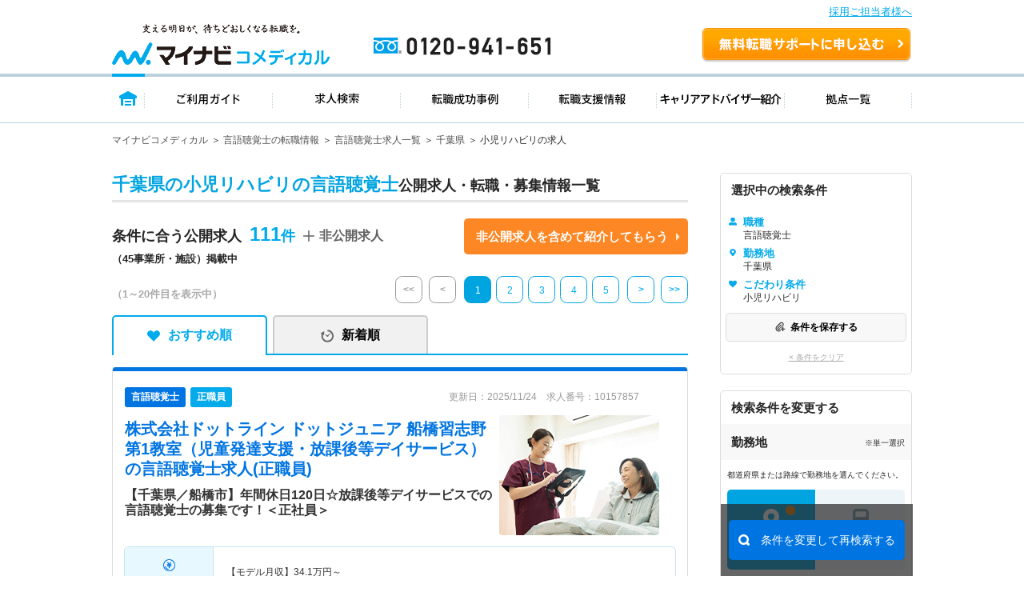

--- FILE ---
content_type: application/javascript
request_url: https://co-medical.mynavi.jp/common/js/script.js
body_size: 7868
content:
(function e(t,n,r){function s(o,u){if(!n[o]){if(!t[o]){var a=typeof require=="function"&&require;if(!u&&a)return a(o,!0);if(i)return i(o,!0);var f=new Error("Cannot find module '"+o+"'");throw f.code="MODULE_NOT_FOUND",f}var l=n[o]={exports:{}};t[o][0].call(l.exports,function(e){var n=t[o][1][e];return s(n?n:e)},l,l.exports,e,t,n,r)}return n[o].exports}var i=typeof require=="function"&&require;for(var o=0;o<r.length;o++)s(r[o]);return s})({1:[function(require,module,exports){
'use strict';

exports.__esModule = true;
exports.App = undefined;

var _uiSelect = require('./_ui-select.js');

var _searchForm = require('./_search-form.js');

var _searchSelect = require('./_search-select.js');

var _searchSelectTabs = require('./_search-select-tabs.js');

var _inputMail = require('./_input-mail.js');

var _entryForm = require('./_entry-form.js');

var _miniSearch = require('./_mini-search.js');

var _easySearchBox = require('./_easy-search-box.js');

var _easySearch = require('./_easy-search.js');

var _validator = require('./_validator.js');

var _utils = require('./_utils.js');

function _classCallCheck(instance, Constructor) { if (!(instance instanceof Constructor)) { throw new TypeError("Cannot call a class as a function"); } }

var app = function () {
  function app() {
    _classCallCheck(this, app);

    this._classes = {
      'UISelect': _uiSelect.UISelect,
      'SearchForm': _searchForm.SearchForm,
      'SearchSelect': _searchSelect.SearchSelect,
      'SearchSelectTabs': _searchSelectTabs.SearchSelectTabs,
      'MiniSearch': _miniSearch.MiniSearch,
      'EntryForm': _entryForm.EntryForm,
      'EasySearchBox': _easySearchBox.EasySearchBox,
      'EasySearch': _easySearch.EasySearch,
      'InputMail': _inputMail.InputMail
    };

    this._setAnchor();
    this._setMatchHeight();
    this._setStick();
    this._setPopupWin();
    this._setCover();
    this._setScrollMagic();
    this._setClasses();
  }

  app.prototype._setClasses = function _setClasses() {
    var _this = this;

    $('[data-j-class]').each(function (i, e) {
      if (!$(_this).data('is-init')) {
        var className = $(e).data('j-class');
        if (_this._classes[className]) {
          var instance = new _this._classes[className]($(e));
          instance.init();
        }
      }
    });
  };

  app.prototype._setScrollMagic = function _setScrollMagic() {
    var _this2 = this;

    if ($('.a-emerge').length) {
      $('.a-emerge').each(function (i, e) {
        var $emerge = $(e);
        var emerge = new Emerge($emerge);
        emerge.setScrollMagic(_this2.scrollMagic);
        emerge.build();

        setTimeout(function () {
          emerge.run();
        }, 100);
      });
    }
  };

  app.prototype._setCover = function _setCover() {
    var $cover = $('<div>');
    // $cover.addClass('a-cover');
    // $('body').append($cover);

    // $.subscribe(GHeader.SHOW_SUB_NAV, () => {
    //   $cover.addClass('is-show');
    // });
    // $.subscribe(GHeader.HIDE_SUB_NAV, () => {
    //   $cover.removeClass('is-show');
    // });
  };

  app.prototype._setAnchor = function _setAnchor() {
    if ($('a[href^="#"]').length) {
      $('a[href^="#"]').each(function () {
        if (!$(this).data('click.setAnchor.init')) {
          $(this).data('click.setAnchor.init', true);
          $(this).on({
            'click.setAnchor': function clickSetAnchor(e) {
              var href = $(e.currentTarget).attr('href');
              _utils.Utils.scrollToElement(href);
              return false;
            }
          });
        }
      });
    }
  };

  app.prototype._setStick = function _setStick() {
    if ($('[data-j-stick]').length) {
      $('[data-j-stick]').each(function () {
        var offsetTop = $(this).data('j-stick-offset-top');
        if (offsetTop) {
          $(this).stick_in_parent({
            offset_top: offsetTop
          });
        } else {
          $(this).stick_in_parent();
        }
      });
    }
  };

  app.prototype._setMatchHeight = function _setMatchHeight() {
    if ($('[data-j-mt-group]').length) {
      $('[data-j-mt-group]').each(function () {
        var $children = $(this).find('[data-j-mt-child]');
        var isGroup = false;
        var groups = [];

        if ($children.length) {
          //$children.matchHeight();
          $children.each(function () {
            if ($(this).data('j-mh-child')) {
              isGroup = true;
              if (!groups[$(this).data('j-mh-child')]) {
                groups[$(this).data('j-mh-child')] = [];
              }
              groups[$(this).data('j-mh-child')].push($(this));
            }
          });

          if (isGroup) {
            _.each(groups, function (group) {
              if (group && group.length) {
                $(group).matchHeight();
              }
            });
          } else {
            $children.matchHeight();
          }
        }
      });
    }
  };

  app.prototype._setPopupWin = function _setPopupWin() {
    if ($('[data-j-popup]').length) {
      $('[data-j-popup]').each(function () {
        if (!$(this).data('click.setPopupWin.init')) {
          $(this).data('click.setPopupWin.init', true);
          $(this).on({
            'click.setPopupWin': function clickSetPopupWin() {
              var href = $(this).attr('href');
              var target = $(this).attr('target');

              var sw = window.screen.availWidth;
              var sh = window.screen.availHeight;

              if (!target) target = '_blank';
              var w = $(this).data('j-popup-width');
              var h = $(this).data('j-popup-height');

              if (!w) w = 640;
              if (!h) h = Math.floor(window.screen.availHeight * 0.75);
              var top = sh - h >> 1;
              var left = sw - w >> 1;

              window.open(href, target, 'width=' + w + ',height=' + h + ',top=' + top + ',left=' + left + ',menubar=no,toolbar=no,scrollbars=yes');
              return false;
            }
          });
        }
      });
    }
  };

  return app;
}();

exports.App = app;

},{"./_easy-search-box.js":3,"./_easy-search.js":4,"./_entry-form.js":5,"./_input-mail.js":6,"./_mini-search.js":7,"./_search-form.js":8,"./_search-select-tabs.js":9,"./_search-select.js":10,"./_ui-select.js":11,"./_utils.js":12,"./_validator.js":13}],2:[function(require,module,exports){
'use strict';

exports.__esModule = true;

function _classCallCheck(instance, Constructor) { if (!(instance instanceof Constructor)) { throw new TypeError("Cannot call a class as a function"); } }

var base = function () {
  function base($target) {
    _classCallCheck(this, base);

    this.$target = $target;

    this.TRANSITIONEND = 'transitionend webkitTransitionEnd oTransitionEnd MSTransitionEnd';
    this.BREAKPOINTS = {
      'xsmall': '(max-width: 480px)',
      'small': '(max-width: 767px)',
      'medium': '(max-width: 979px)',
      'large': '(max-width: 1200px)'
    };

    this._isInit = false;
    this._isDestroy = false;
    if (this.$target) {
      this.$target.data('j-instance', this);
    }

    createjs.EventDispatcher.initialize(this);
  }

  base.prototype.init = function init() {
    if (this._isInit) return;
    if (this.$target) this.$target.data('j-is-init', true);

    this._isInit = true;
    this._init();
  };

  base.prototype._init = function _init() {};

  base.prototype.destroy = function destroy() {
    if (this._isDestroy) return;
    this._destroy();
  };

  base.prototype._destroy = function _destroy() {};

  base.prototype.fire = function fire(type, data) {
    this.dispatchEvent({
      type: type,
      target: this,
      data: data
    });
  };

  return base;
}();

exports.Base = base;

},{}],3:[function(require,module,exports){
'use strict';

exports.__esModule = true;
exports.EasySearchBox = undefined;

var _searchSelect = require('./_search-select.js');

function _classCallCheck(instance, Constructor) { if (!(instance instanceof Constructor)) { throw new TypeError("Cannot call a class as a function"); } }

function _possibleConstructorReturn(self, call) { if (!self) { throw new ReferenceError("this hasn't been initialised - super() hasn't been called"); } return call && (typeof call === "object" || typeof call === "function") ? call : self; }

function _inherits(subClass, superClass) { if (typeof superClass !== "function" && superClass !== null) { throw new TypeError("Super expression must either be null or a function, not " + typeof superClass); } subClass.prototype = Object.create(superClass && superClass.prototype, { constructor: { value: subClass, enumerable: false, writable: true, configurable: true } }); if (superClass) Object.setPrototypeOf ? Object.setPrototypeOf(subClass, superClass) : subClass.__proto__ = superClass; }

var easySearchBox = function (_SearchSelect) {
  _inherits(EasySearchBox, _SearchSelect);

  function EasySearchBox($target) {
    _classCallCheck(this, EasySearchBox);

    var _this = _possibleConstructorReturn(this, _SearchSelect.call(this, $target));

    _this.$content = _this.$target.find('[data-j-content]');
    _this.$selectElm = _this.$target.find('[data-j-selected]');

    _this.$btnDecide.off('click');
    _this.$btnDecide.on({
      click: function click() {
        _this.setLabels();
        _this.hide();
        return false;
      }
    });
    return _this;
  }

  EasySearchBox.prototype.setLabels = function setLabels() {
    var _this2 = this;

    this.$inputs.empty();

    var $checkboxes = this.getChecks();
    var labels = [];
    $checkboxes.each(function (i, e) {
      var label = $(e).data('j-label');
      var val = $(e).val();

      //var $clone = $(e).clone(true);
      //if ($clone.attr('type') == 'radio') {
      //  $clone.attr('type', 'checkbox');
      //}
      //_this2.$inputs.append($clone);

      labels.push(label);
    });

    if (labels.length) {
      var labelTxt = labels.join('／');
      this.$selectElm.html(labelTxt);

      this.$content.addClass('is-selected');
    } else {
      this.$content.removeClass('is-selected');
    }
  };

  return EasySearchBox;
}(_searchSelect.SearchSelect);


exports.EasySearchBox = easySearchBox;

},{"./_search-select.js":10}],4:[function(require,module,exports){
'use strict';

exports.__esModule = true;
exports.EasySearch = undefined;

var _base = require('./_base');

function _classCallCheck(instance, Constructor) { if (!(instance instanceof Constructor)) { throw new TypeError("Cannot call a class as a function"); } }

function _possibleConstructorReturn(self, call) { if (!self) { throw new ReferenceError("this hasn't been initialised - super() hasn't been called"); } return call && (typeof call === "object" || typeof call === "function") ? call : self; }

function _inherits(subClass, superClass) { if (typeof superClass !== "function" && superClass !== null) { throw new TypeError("Super expression must either be null or a function, not " + typeof superClass); } subClass.prototype = Object.create(superClass && superClass.prototype, { constructor: { value: subClass, enumerable: false, writable: true, configurable: true } }); if (superClass) Object.setPrototypeOf ? Object.setPrototypeOf(subClass, superClass) : subClass.__proto__ = superClass; }

var easySearch = function (_Base) {
  _inherits(EasySearch, _Base);

  function EasySearch($target) {
    _classCallCheck(this, EasySearch);

    var _this = _possibleConstructorReturn(this, _Base.call(this, $target));

    _this.$submitBtn = _this.$target.find('[data-j-form-submit]');
    _this.$submitBtn.on({
      click: function click() {
        _this.$target.submit();
        return false;
      }
    });
    return _this;
  }

  return EasySearch;
}(_base.Base);

exports.EasySearch = easySearch;

},{"./_base":2}],5:[function(require,module,exports){
'use strict';

exports.__esModule = true;
exports.EntryForm = undefined;

var _base = require('./_base');

var _validator = require('./_validator');

function _classCallCheck(instance, Constructor) { if (!(instance instanceof Constructor)) { throw new TypeError("Cannot call a class as a function"); } }

function _possibleConstructorReturn(self, call) { if (!self) { throw new ReferenceError("this hasn't been initialised - super() hasn't been called"); } return call && (typeof call === "object" || typeof call === "function") ? call : self; }

function _inherits(subClass, superClass) { if (typeof superClass !== "function" && superClass !== null) { throw new TypeError("Super expression must either be null or a function, not " + typeof superClass); } subClass.prototype = Object.create(superClass && superClass.prototype, { constructor: { value: subClass, enumerable: false, writable: true, configurable: true } }); if (superClass) Object.setPrototypeOf ? Object.setPrototypeOf(subClass, superClass) : subClass.__proto__ = superClass; }

var entryForm = function (_Base) {
  _inherits(EntryForm, _Base);

  function EntryForm($target) {
    _classCallCheck(this, EntryForm);

    var _this = _possibleConstructorReturn(this, _Base.call(this, $target));

    _this.$btnSubmit = _this.$target.find('[data-j-btn-submit]');
    _this.$btnSubmit.on({
      click: function click() {
        if (_this.validate()) {} else {
          $('html,body').stop().animate({
            scrollTop: _this.$target.offset().top - 50
          }, 600, 'easeInOutQuart');
        }

        return false;
      }
    });

    return _this;
  }

  EntryForm.prototype.validate = function validate() {
    var tmpIsValid = void 0;
    var isValid = true;
    var $validTargets = this.$target.find('[data-j-valid]');
    $validTargets.each(function (i, e) {
      tmpIsValid = _validator.Validator.check($(e));
      if (!tmpIsValid) {
        isValid = false;
      }
      return true;
    });

    var $validGroupTargets = this.$target.find('[data-j-valid-group]');
    $validGroupTargets.each(function (i, e) {
      tmpIsValid = _validator.Validator.checkGroup($(e));
      if (!tmpIsValid) {
        isValid = false;
        $(e).addClass('is-error');
      } else {
        $(e).removeClass('is-error');
      }
      return true;
    });

    return isValid;
  };

  return EntryForm;
}(_base.Base);

exports.EntryForm = entryForm;

},{"./_base":2,"./_validator":13}],6:[function(require,module,exports){
'use strict';

exports.__esModule = true;
exports.InputMail = undefined;

var _base = require('./_base');

function _classCallCheck(instance, Constructor) { if (!(instance instanceof Constructor)) { throw new TypeError("Cannot call a class as a function"); } }

function _possibleConstructorReturn(self, call) { if (!self) { throw new ReferenceError("this hasn't been initialised - super() hasn't been called"); } return call && (typeof call === "object" || typeof call === "function") ? call : self; }

function _inherits(subClass, superClass) { if (typeof superClass !== "function" && superClass !== null) { throw new TypeError("Super expression must either be null or a function, not " + typeof superClass); } subClass.prototype = Object.create(superClass && superClass.prototype, { constructor: { value: subClass, enumerable: false, writable: true, configurable: true } }); if (superClass) Object.setPrototypeOf ? Object.setPrototypeOf(subClass, superClass) : subClass.__proto__ = superClass; }

var inputMail = function (_Base) {
  _inherits(InputMail, _Base);

  function InputMail($target) {
    _classCallCheck(this, InputMail);

    var _this = _possibleConstructorReturn(this, _Base.call(this, $target));

    _this.$input = _this.$target.find('input[type="email"]');
    _this.$confirm = _this.$target.find('[data-j-selector="confirm"]');
    _this.$confirmText = _this.$target.find('[data-j-selector="confirm-text"]');

    _this.$input.on('change blur keyup keydown', function () {
      _this._onChange();
    });
    return _this;
  }

  InputMail.prototype._onChange = function _onChange() {
    var inputVal = this.$input.val();
    if (inputVal && inputVal.length) {
      this.$confirmText.text(inputVal);
    } else {
      this.$confirmText.text('');
    }
  };

  return InputMail;
}(_base.Base);

exports.InputMail = inputMail;

},{"./_base":2}],7:[function(require,module,exports){
'use strict';

exports.__esModule = true;
exports.MiniSearch = undefined;

var _base = require('./_base');

function _classCallCheck(instance, Constructor) { if (!(instance instanceof Constructor)) { throw new TypeError("Cannot call a class as a function"); } }

function _possibleConstructorReturn(self, call) { if (!self) { throw new ReferenceError("this hasn't been initialised - super() hasn't been called"); } return call && (typeof call === "object" || typeof call === "function") ? call : self; }

function _inherits(subClass, superClass) { if (typeof superClass !== "function" && superClass !== null) { throw new TypeError("Super expression must either be null or a function, not " + typeof superClass); } subClass.prototype = Object.create(superClass && superClass.prototype, { constructor: { value: subClass, enumerable: false, writable: true, configurable: true } }); if (superClass) Object.setPrototypeOf ? Object.setPrototypeOf(subClass, superClass) : subClass.__proto__ = superClass; }

var miniSearch = function (_Base) {
  _inherits(MiniSearch, _Base);

  function MiniSearch($target) {
    _classCallCheck(this, MiniSearch);

    var _this = _possibleConstructorReturn(this, _Base.call(this, $target));

    _this.isShowForm = false;
    _this.isTransition = false;

    _this.$contents = _this.$target.find('[data-j-search-contents]');
    _this.$currentCondition = _this.$target.find('[data-j-current-condition]');
    _this.$form = _this.$target.find('[data-j-sort-form]');

    _this.$btnChangeCondition = _this.$target.find('[data-j-change-condition]');
    _this.$btnChangeCondition.on({
      click: function click() {
        if (_this.isTransition) {
          return false;
        }

        if (_this.isShowForm) {
          _this.isShowForm = false;
          _this.hideForm();
        } else {
          _this.isShowForm = true;
          _this.showForm();
        }
      }
    });

    setTimeout(function () {
      _this.$contents.css({
        height: _this.$currentCondition.height()
      });
    }, 100);
    return _this;
  }

  MiniSearch.prototype.showForm = function showForm() {
    var _this2 = this;

    this.$currentCondition.addClass('is-hide');
    setTimeout(function () {
      _this2._showForm();
    }, 200);
  };

  MiniSearch.prototype._showForm = function _showForm() {
    var _this3 = this;

    if (this.isTransition) {
      return false;
    }

    this.isTransition = true;

    this.$form.addClass('is-show');
    this.$contents.stop().animate({
      height: this.$form.height()
    }, 300, 'easeOutQuart', function () {
      _this3.$contents.css({
        height: 'auto'
      });
      _this3.isTransition = false;
    });
  };

  MiniSearch.prototype.hideForm = function hideForm() {
    var _this4 = this;

    if (this.isTransition) {
      return false;
    }

    this.isTransition = true;

    this.$form.addClass('is-hide');

    this.$contents.stop().css({
      height: this.$form.height()
    }).animate({
      height: this.$currentCondition.height()
    }, 300, 'easeOutQuart', function () {
      _this4.$form.removeClass('is-show');
      _this4.$form.removeClass('is-hide');
      _this4.isTransition = false;
    });

    setTimeout(function () {
      _this4._showCurrentCondition();
    }, 200);
  };

  MiniSearch.prototype._showCurrentCondition = function _showCurrentCondition() {
    this.$currentCondition.removeClass('is-hide');
  };

  return MiniSearch;
}(_base.Base);

exports.MiniSearch = miniSearch;

},{"./_base":2}],8:[function(require,module,exports){
'use strict';

exports.__esModule = true;
exports.SearchForm = undefined;

var _base = require('./_base');

function _classCallCheck(instance, Constructor) { if (!(instance instanceof Constructor)) { throw new TypeError("Cannot call a class as a function"); } }

function _possibleConstructorReturn(self, call) { if (!self) { throw new ReferenceError("this hasn't been initialised - super() hasn't been called"); } return call && (typeof call === "object" || typeof call === "function") ? call : self; }

function _inherits(subClass, superClass) { if (typeof superClass !== "function" && superClass !== null) { throw new TypeError("Super expression must either be null or a function, not " + typeof superClass); } subClass.prototype = Object.create(superClass && superClass.prototype, { constructor: { value: subClass, enumerable: false, writable: true, configurable: true } }); if (superClass) Object.setPrototypeOf ? Object.setPrototypeOf(subClass, superClass) : subClass.__proto__ = superClass; }

var searchForm = function (_Base) {
  _inherits(SearchForm, _Base);

  function SearchForm($target) {
    _classCallCheck(this, SearchForm);

    var _this = _possibleConstructorReturn(this, _Base.call(this, $target));

    _this.$inputs = _this.$target.find('input[type="radio"], input[type="checkbox"]').not('[name="clear"]');
    _this.$inputKw = _this.$target.find('input[name="kw"]');

    _this.$submitBtn = _this.$target.find('[data-j-form-submit]');

    _this.$submitBtn.on({
      click: function click() {
        _this.$target.submit();
        return false;
      }
    });

    _this.$checkClear = _this.$target.find('[data-j-checks-clear]');
    _this.$checkClear.on({
      change: function change() {
        if (_this.$checkClear.prop('checked')) {
          _this.clearAllChecks();
        }
      }
    });

    _this.$inputs.on({
      'change.searchForm': function changeSearchForm(e) {
        var $t = $(e.currentTarget);
        if ($t.prop('checked')) {
          _this.$checkClear.prop('checked', false);
        }
      }
    });

    _this.$inputKw.on({
      'change.searchForm, keypress.searchForm, keyup.searchForm': function changeSearchFormKeypressSearchFormKeyupSearchForm(e) {
        var inputTxt = _this.$inputKw.val();
        if (inputTxt && inputTxt.length) {
          _this.$checkClear.prop('checked', false);
        }
      }
    });

    $.subscribe('iryokaigo.searchSelectTabs.inputChecked', function () {
      _this.$checkClear.prop('checked', false);
    });
    return _this;
  }

  SearchForm.prototype.clearAllChecks = function clearAllChecks() {
/*
    this.$inputs.prop('checked', false);
    this.$inputKw.val('');

    $.publish("iryokaigo.searchForm.checkClear");
*/
  };

  return SearchForm;
}(_base.Base);

exports.SearchForm = searchForm;

},{"./_base":2}],9:[function(require,module,exports){
'use strict';

exports.__esModule = true;
exports.SearchSelectTabs = undefined;

var _base = require('./_base');

function _classCallCheck(instance, Constructor) { if (!(instance instanceof Constructor)) { throw new TypeError("Cannot call a class as a function"); } }

function _possibleConstructorReturn(self, call) { if (!self) { throw new ReferenceError("this hasn't been initialised - super() hasn't been called"); } return call && (typeof call === "object" || typeof call === "function") ? call : self; }

function _inherits(subClass, superClass) { if (typeof superClass !== "function" && superClass !== null) { throw new TypeError("Super expression must either be null or a function, not " + typeof superClass); } subClass.prototype = Object.create(superClass && superClass.prototype, { constructor: { value: subClass, enumerable: false, writable: true, configurable: true } }); if (superClass) Object.setPrototypeOf ? Object.setPrototypeOf(subClass, superClass) : subClass.__proto__ = superClass; }

var searchSelectTabs = function (_Base) {
  _inherits(SearchSelectTabs, _Base);

  function SearchSelectTabs($target) {
    _classCallCheck(this, SearchSelectTabs);

    var _this = _possibleConstructorReturn(this, _Base.call(this, $target));

    _this.isNoSubmit = _this.$target.data('j-no-submit');

    _this.modalId = _this.$target.data('j-modal-id');
    _this.modalIds = _this.modalId.split(',');

    _this.$btnChange = _this.$target.find('[data-j-btn-chage]');

    _this.$labelsList = _this.$target.find('[data-j-labels-list]');
    _this.$inputs = _this.$target.find('[data-j-inputs]');
    _this.$sortForm = $('[data-j-sort-form]');

    _this.currentTabId = null;

    _this.$tabs = _this.$target.find('[data-j-tab-btn]');
    _this.tabsById = {};
    _this.$tabs.each(function (i, e) {
      var tabId = $(e).data('j-tab-id');

      _this.tabsById[tabId] = $(e);

      if ($(e).hasClass('is-current')) {
        _this.currentTabId = tabId;
      }
    });

    _this.$tabs.on({
      click: function click(e) {
        var $e = $(e.currentTarget);
        var tabId = $e.data('j-tab-id');
        _this.changeTab(tabId);
        return false;
      }
    });

    _this.$btnChange.on({
      click: function click() {
        _this.show();
        return false;
      }
    });

    _this.modals = [];
    _this.modalsById = {};
    for (var i = 0; i < _this.modalIds.length; i++) {
      var tmpId = _this.modalIds[i];
      var $modal = $('[data-j-modal-id="modal-' + tmpId + '"]');
      _this.modals.push($modal);
      _this.modalsById[tmpId] = $modal;
    }

    _this.setCurrentModal();
    _this.setLabels();

    $.subscribe("iryokaigo.searchForm.checkClear", function () {
      _this.clearAllChecks();
    });
    return _this;
  }

  SearchSelectTabs.prototype.clearAllChecks = function clearAllChecks() {
    for (var i = 0; i < this.modals.length; i++) {
      var $modal = this.modals[i];
      var $modalForm = $modal.find('[data-j-modal-form]');
      $modalForm.find('input').prop('checked', false);
      this.setLabels($modalForm);
    }
  };

  SearchSelectTabs.prototype.changeTab = function changeTab(tabId) {
    if (tabId == this.currentTabId) {
      return false;
    }

    this.$tabs.removeClass('is-current');
    var $tab = this.tabsById[tabId];
    $tab.addClass('is-current');

    this.currentTabId = tabId;

    this.setCurrentModal();
    this.setLabels();
  };

  SearchSelectTabs.prototype.addCloseEventForOut = function addCloseEventForOut() {
    var _this2 = this;

    if (this.$modalContent.length) {
      $(document).on({
        'click.modal-close': function clickModalClose(e) {
          if (!$.contains(_this2.$modalContent[0], e.target)) {
            _this2.close();
          }
        }
      });
    }
  };

  SearchSelectTabs.prototype.removeCloseEventForOut = function removeCloseEventForOut() {
    $(document).off('click.modal-close');
  };

  SearchSelectTabs.prototype.resetCheckboxes = function resetCheckboxes() {
    //this.$modalForm.find('input').prop('checked', false);
    if (this.firstCheckboxes.length) {
      this.firstCheckboxes.prop('checked', true);
    }

    this.setLabels();
  };

  SearchSelectTabs.prototype.addModalAnyEvents = function addModalAnyEvents() {
    var _this3 = this;

    if (this.$modal.data('isAddEvents')) {
      return false;
    }

    this.$modal.data('isAddEvents', true);

    var $btnDecide = this.$modal.find('[data-j-sort-decide]');
    var $checkClear = this.$modal.find('[data-j-checks-clear]');

    $btnDecide.on({
      'click.modal': function clickModal() {
        if (_this3.isNoSubmit) {
          _this3.hide();
        } else {
          _this3.setLabels();
          _this3.$sortForm.submit();
        }

        return false;
      }
    });

    $checkClear.on({
      change: function change() {
        if ($checkClear.prop('checked')) {
          _this3.$modalForm.find('[data-j-labels-list]').empty();
          _this3.$labelsList.empty();
          $checkClear.prop('checked', false);
        }
      }
    });

/*
    this.$modalForm.find('input').on({
      'change.modal': function changeModal() {
        var $checkedBoxes = _this3.getChecks();
        if ($checkedBoxes.length) {
          $checkClear.prop('checked', false);
          $.publish("iryokaigo.searchSelectTabs.inputChecked");
        }

        _this3.setLabels();
      }
    });
*/

/*
    $checkClear.on({
      change: function change() {
        if ($checkClear.prop('checked')) {
          _this3.$modalForm.find('input').prop('checked', false);
          _this3.setLabels();
        }
      }
    });
*/
  };

  SearchSelectTabs.prototype.getChecks = function getChecks() {
    var $checkboxes = null;
    if (this.$modalForm) {
      $checkboxes = this.$modalForm.find('input:checked');
    }

    return $checkboxes;
  };

  SearchSelectTabs.prototype.setLabels = function setLabels() {
    var _this4 = this;

    var $opModal = arguments.length > 0 && arguments[0] !== undefined ? arguments[0] : null;

    var $modal = null;
    if ($opModal) {
      $modal = $opModal;
    } else {
      $modal = this.$modal;
    }

    var $modalLabelsList = $modal.find('[data-j-labels-list]');

/**** 2017.6.19.ポップアップ直後の「選択中」の内容が削除される為、コメントアウト
    $modalLabelsList.empty();

    this.$labelsList.empty();
    this.$inputs.empty();
//2017.6.19
*/

/*
    var $checkboxes = this.getChecks();
    $checkboxes.each(function (i, e) {
      var label = $(e).data('j-label');
      var val = $(e).val();

      var labelData = _this4.createLabel();
      var $labelItem = labelData['labelItem'];
      var $label = labelData['label'];
      $label.text(label);

      _this4.$inputs.append($(e).clone());

      _this4.$labelsList.append($labelItem);
      $modalLabelsList.append($labelItem.clone(true));
    });
*/
  };

  SearchSelectTabs.prototype.createLabel = function createLabel() {
    var $labelItem = $('<li class="ik-m-labels__item"></li>');
    var $label = $('<span class="ik-a-label"></span>');
    $labelItem.append($label);
    return {
      labelItem: $labelItem,
      label: $label
    };
  };

  SearchSelectTabs.prototype.setCurrentModal = function setCurrentModal() {
    var $modal = this.modalsById[this.currentTabId];
    this.$modal = $modal;
    this.$modalContent = this.$modal.find('[data-j-modal-content]');
    this.$modalForm = this.$modal.find('[data-j-modal-form]');

    this.addModalAnyEvents();
  };

  SearchSelectTabs.prototype.close = function close() {
    this.resetCheckboxes();
    this.removeCloseEventForOut();
    this.$modal.removeClass('is-show');
  };

  SearchSelectTabs.prototype.show = function show() {
    this.setCurrentModal();
    this.setLabels();
    this.firstCheckboxes = this.getChecks();

    this.$modal.addClass('is-show');
    this.addCloseEventForOut();
  };

  SearchSelectTabs.prototype.hide = function hide() {
    this.removeCloseEventForOut();
    this.setLabels();
    this.$modal.removeClass('is-show');
  };

  return SearchSelectTabs;
}(_base.Base);

exports.SearchSelectTabs = searchSelectTabs;

},{"./_base":2}],10:[function(require,module,exports){
'use strict';

exports.__esModule = true;
exports.SearchSelect = undefined;

var _base = require('./_base');

function _classCallCheck(instance, Constructor) { if (!(instance instanceof Constructor)) { throw new TypeError("Cannot call a class as a function"); } }

function _possibleConstructorReturn(self, call) { if (!self) { throw new ReferenceError("this hasn't been initialised - super() hasn't been called"); } return call && (typeof call === "object" || typeof call === "function") ? call : self; }

function _inherits(subClass, superClass) { if (typeof superClass !== "function" && superClass !== null) { throw new TypeError("Super expression must either be null or a function, not " + typeof superClass); } subClass.prototype = Object.create(superClass && superClass.prototype, { constructor: { value: subClass, enumerable: false, writable: true, configurable: true } }); if (superClass) Object.setPrototypeOf ? Object.setPrototypeOf(subClass, superClass) : subClass.__proto__ = superClass; }

var searchSelect = function (_Base) {
  _inherits(SearchSelect, _Base);

  function SearchSelect($target) {
    _classCallCheck(this, SearchSelect);

    var _this = _possibleConstructorReturn(this, _Base.call(this, $target));

    _this.modalId = _this.$target.data('j-modal-id');
    _this.$modal = $('[data-j-modal-id="modal-' + _this.modalId + '"]');
    _this.$modalContent = _this.$modal.find('[data-j-modal-content]');
    _this.$modalForm = _this.$modal.find('[data-j-modal-form]');

    _this.$btnChange = _this.$target.find('[data-j-btn-chage]');

    //this.$modalClose = this.$modal.find('[data-j-modal-close]');
    _this.$btnDecide = _this.$modal.find('[data-j-sort-decide]');
    _this.$checkClear = _this.$modal.find('[data-j-checks-clear]');

    _this.$modalLabelsList = _this.$modal.find('[data-j-labels-list]');
    _this.$labelsList = _this.$target.find('[data-j-labels-list]');
    _this.$inputs = _this.$target.find('[data-j-inputs]');

    _this.$sortForm = $('[data-j-sort-form]');

    _this.$btnChange.on({
      click: function click() {
        _this.show();
        return false;
      }
    });

    _this.$btnDecide.on({
      click: function click() {
        _this.setLabels();
        //_this.$sortForm.submit();
        //this.hide();
        return false;
      }
    });


/*
    _this.$modalForm.find('input').on({
      'change.modal': function changeModal() {
        var $checkedBoxes = _this.getChecks();
        if ($checkedBoxes.length) {
          _this.$checkClear.prop('checked', false);
        }

        _this.setLabels();
      }
    });
*/

/*
    _this.$checkClear.on({
      change: function change() {
        if (_this.$checkClear.prop('checked')) {
          _this.clearChecks();
        }
      }
    });
*/

    $.subscribe("iryokaigo.searchForm.checkClear", function () {
      _this.clearChecks();
    });
    return _this;
  }

  SearchSelect.prototype._init = function _init() {
    _Base.prototype._init.call(this);
    this.setLabels();
  };

  SearchSelect.prototype.clearChecks = function clearChecks() {
    this.$modalForm.find('input').prop('checked', false);
    this.setLabels();
  };

  SearchSelect.prototype.resetCheckboxes = function resetCheckboxes() {

    //2017.6.19 市区町村選択時、エリアのチェックが外れてしまう問題あるのでコメントアウト
    //this.$modalForm.find('input').prop('checked', false);
    ////2017.6.19

    if (this.firstCheckboxes.length) {
//      this.firstCheckboxes.prop('checked', true);
    }

    this.setLabels();
  };

  SearchSelect.prototype.addCloseEventForOut = function addCloseEventForOut() {
    var _this2 = this;

    if (this.$modalContent.length) {
      $(document).on({
        'click.modal-close': function clickModalClose(e) {
          if (!$.contains(_this2.$modalContent[0], e.target)) {
            _this2.close();
          }
        }
      });
    }
  };

  SearchSelect.prototype.removeCloseEventForOut = function removeCloseEventForOut() {
    $(document).off('click.modal-close');
  };

  SearchSelect.prototype.getChecks = function getChecks() {
    var $checkboxes = this.$modalForm.find('input:checked');
    return $checkboxes;
  };

  SearchSelect.prototype.setLabels = function setLabels() {
    var _this3 = this;

    //2017.6.19
    //this.$modalLabelsList.empty();
    ////2017.6.19

    /* 2017.6.20.現在の検索内容が消えてしまうのでコメントアウト
    this.$labelsList.empty();
    this.$inputs.empty();
    */

/* 2017.6.19.重複チェックボックスの原因となる為コメントアウト
    var $checkboxes = this.getChecks();
    $checkboxes.each(function (i, e) {
      var label = $(e).data('j-label');
      var val = $(e).val();

      var labelData = _this3.createLabel();
      var $labelItem = labelData['labelItem'];
      var $label = labelData['label'];
      $label.html(label);

      _this3.$inputs.append($(e).clone());

      _this3.$labelsList.append($labelItem);
      _this3.$modalLabelsList.append($labelItem.clone(true));
    });
////2017.6.19
*/
  };

  SearchSelect.prototype.createLabel = function createLabel() {
    var $labelItem = $('<li class="ik-m-labels__item"></li>');
    var $label = $('<span class="ik-a-label"></span>');
    $labelItem.append($label);
    return {
      labelItem: $labelItem,
      label: $label
    };
  };

  SearchSelect.prototype.close = function close() {
    this.resetCheckboxes();
    this.removeCloseEventForOut();
    this.$modal.removeClass('is-show');
  };

  SearchSelect.prototype.show = function show() {
    this.firstCheckboxes = this.getChecks();

    this.addCloseEventForOut();
    this.$modal.addClass('is-show');
  };

  SearchSelect.prototype.hide = function hide() {
    this.removeCloseEventForOut();
    this.setLabels();
    this.$modal.removeClass('is-show');
  };

  return SearchSelect;
}(_base.Base);

exports.SearchSelect = searchSelect;

},{"./_base":2}],11:[function(require,module,exports){
'use strict';

exports.__esModule = true;
exports.UISelect = undefined;

var _base = require('./_base');

function _classCallCheck(instance, Constructor) { if (!(instance instanceof Constructor)) { throw new TypeError("Cannot call a class as a function"); } }

function _possibleConstructorReturn(self, call) { if (!self) { throw new ReferenceError("this hasn't been initialised - super() hasn't been called"); } return call && (typeof call === "object" || typeof call === "function") ? call : self; }

function _inherits(subClass, superClass) { if (typeof superClass !== "function" && superClass !== null) { throw new TypeError("Super expression must either be null or a function, not " + typeof superClass); } subClass.prototype = Object.create(superClass && superClass.prototype, { constructor: { value: subClass, enumerable: false, writable: true, configurable: true } }); if (superClass) Object.setPrototypeOf ? Object.setPrototypeOf(subClass, superClass) : subClass.__proto__ = superClass; }

var uiSelect = function (_Base) {
  _inherits(UISelect, _Base);

  function UISelect($target) {
    _classCallCheck(this, UISelect);

    var _this = _possibleConstructorReturn(this, _Base.call(this, $target));

    _this.$current = _this.$target.find('[data-j-selector="current"]');
    _this._findSelect();
    return _this;
  }

  UISelect.prototype._findSelect = function _findSelect() {
    var _this2 = this;

    if (this.$select && this.$select.length) {
      this.$select.off('change');
      this.$select = null;
    }

    this.$select = this.$target.find('select');
    this.$select.on({
      change: function change() {
        _this2._onChange();
      }
    });

    this.$select.trigger('change');
  };

  UISelect.prototype._onChange = function _onChange() {
    var selectText = null;
    if (this.$select) {
      selectText = this.$select.children('option:selected').text();
    } else {
      selectText = null;
    }

    this.$current.text(selectText);

    // if(selectText && selectText != '選択'){
    //   this.$target.addClass('is-complete');
    // }else{
    //   this.$target.removeClass('is-complete');
    // }
  };

  return UISelect;
}(_base.Base);

exports.UISelect = uiSelect;

},{"./_base":2}],12:[function(require,module,exports){
'use strict';

exports.__esModule = true;

function _classCallCheck(instance, Constructor) { if (!(instance instanceof Constructor)) { throw new TypeError("Cannot call a class as a function"); } }

var utils = function () {
  function utils() {
    _classCallCheck(this, utils);
  }

  utils.getDocHeight = function getDocHeight() {
    return Math.max($(document).height(), $(window).height(), document.documentElement.clientHeight);
  };

  utils.scrollTo = function scrollTo(targetOffset) {
    var time = arguments.length > 1 && arguments[1] !== undefined ? arguments[1] : 800;
    var easing = arguments.length > 2 && arguments[2] !== undefined ? arguments[2] : 'easeInOutQuart';

    var ah = utils.getDocHeight() - $(window).height();
    var h = null;
    if (targetOffset > ah) {
      h = ah;
    } else {
      h = targetOffset;
    }
    $('html, body').stop().animate({
      scrollTop: h
    }, time, easing);
  };

  utils.scrollToElement = function scrollToElement(elementId) {
    var time = arguments.length > 1 && arguments[1] !== undefined ? arguments[1] : 800;
    var easing = arguments.length > 2 && arguments[2] !== undefined ? arguments[2] : 'easeInOutQuart';

    var offset = 0;
    try {
      if ($(elementId).length) {
        var $t = $(elementId);
        offset = $(elementId).offset().top;
        var pt = 0;
        if ($t.data('sc')) {
          pt = $t.data('sc');
        }
        offset = offset + pt;
      } else {
        offset = 0;
      }
    } catch (e) {
      offset = 0;
    }

    utils.scrollTo(offset, time, easing);
  };

  utils.getHeadAndBody = function getHeadAndBody(data) {
    var $head = null;
    var $body = null;

    if (data) {
      if (/<html/i.test(data)) {
        $head = $(data.match(/<head[^>]*>([\s\S.]*)<\/head>/i)[0]);
        $body = $(data.match(/<body[^>]*>([\s\S.]*)<\/body>/i)[0]);
      } else {
        $head = $body = $(data);
      }
    }

    var result = {
      head: $head,
      body: $body
    };

    return result;
  };

  utils.findAll = function findAll(elems, selector) {
    return elems.filter(selector).add(elems.find(selector));
  };

  return utils;
}();

exports.Utils = utils;

},{}],13:[function(require,module,exports){
'use strict';

exports.__esModule = true;
exports.Validator = undefined;

var _base = require('./_base');

function _classCallCheck(instance, Constructor) { if (!(instance instanceof Constructor)) { throw new TypeError("Cannot call a class as a function"); } }

var validator = function () {
  function Validator() {
    _classCallCheck(this, Validator);
  }

  Validator.check = function check($elem, validAttr) {
    if (validAttr == null) {
      validAttr = 'j-valid';
    }
    if ($elem.data('j-valid-disactive')) {
      return true;
    }

    var validType = $elem.data(validAttr);
    var validTypes = validType.split('|');

    var $tmpElemData = Validator.getValByElem($elem);
    var $tmpElem = $tmpElemData['elem'];
    var $tmpVal = $tmpElemData['val'];

    var isValid = true;
    if (validTypes && validTypes.length) {

      for (var i = 0; i < validTypes.length; i++) {
        var val = validTypes[i];
        switch (val) {
          case 'required':
            var tmpIsValid = Validator.checkRequired($tmpVal);
            if (!tmpIsValid) {
              isValid = false;
            }
            break;
          case 'email':
            tmpIsValid = Validator.checkEMail($tmpVal);
            if (!tmpIsValid) {
              isValid = false;
            }
            break;
          default:
            isValid = true;
        }
      }
    }

    if (isValid) {
      $elem.removeClass('is-error');
      $tmpElem.removeClass('is-error');
    } else {
      $elem.addClass('is-error');
      $tmpElem.addClass('is-error');
    }

    return isValid;
  };

  Validator.getValByElem = function getValByElem($elem) {
    var tagName = $elem.prop('tagName');
    if (tagName === 'INPUT' || tagName === 'SELECT' || tagName === 'textarea') {
      if (tagName === 'INPUT') {
        var inputType = $elem.attr('type');
        if (inputType === 'checkbox') {
          return this.getCheckBoxVal($elem);
        } else if (inputType === 'radio') {
          return this.getCheckBoxVal($elem);
        }
      }
      return {
        elem: $elem,
        val: $elem.val()
      };
    } else {
      var $tmpElem = $elem.find('input,select,textarea');
      return Validator.getValByElem($tmpElem);
    }
  };

  Validator.getCheckBoxVal = function getCheckBoxVal($elem) {
    var inputName = $elem.attr('name');
    var $inputs = $('[name="' + inputName + '"]');
    if ($inputs.length) {
      var checklist = [];
      $inputs.each(function (i, e) {
        if ($(e).prop('checked')) {
          return checklist.push($(e).val());
        }
      });
      if (checklist.length) {
        return {
          elem: $elem,
          val: checklist.join(',')
        };
      }
    }

    return {
      elem: $elem,
      val: ''
    };
  };

  Validator.checkGroup = function checkGroup($elem) {
    var isValid = true;
    var $children = $elem.find('[data-j-valid-child]');
    $children.each(function (i, e) {
      var tmpIsValid = Validator.check($(e), 'j-valid-child');
      if (!tmpIsValid) {
        isValid = false;
      }
      return true;
    });

    return isValid;
  };

  Validator.checkRequired = function checkRequired(val) {
    var tmpVal = val;
    if (tmpVal) {
      tmpVal = tmpVal.replace(/^\s+|\s+$/g, '');

      if (tmpVal) {
        return true;
      } else {
        return false;
      }
    } else {
      return false;
    }
  };

  Validator.checkEMail = function checkEMail(val) {
    var tmpVal = val;
    if (tmpVal) {
      tmpVal = tmpVal.match(/.+@.+\..+/);
      if (tmpVal) {
        return true;
      } else {
        return false;
      }
    } else {
      return false;
    }
  };

  return Validator;
}();

exports.Validator = validator;

},{"./_base":2}],14:[function(require,module,exports){
'use strict';

var _app = require('./_app');

$(function () {
  new _app.App();
});

},{"./_app":1}]},{},[14]);
